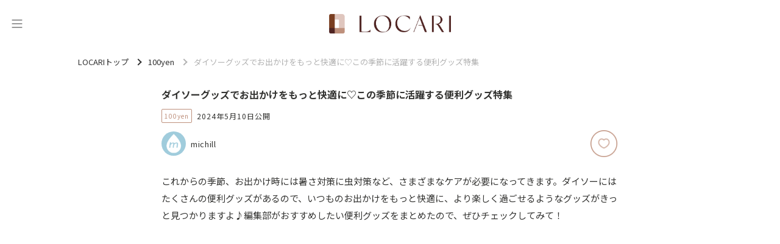

--- FILE ---
content_type: text/html; charset=utf-8
request_url: https://locari.jp/posts/3314602
body_size: 42443
content:
<!DOCTYPE html>
<html lang='ja'>
<head prefix='og: http://ogp.me/ns# fb: http://ogp.me/ns/fb# product: http://ogp.me/ns/product#'>
<meta charset='utf-8'>
<meta content='IE=Edge,chrome=1' http-equiv='X-UA-Compatible'>
<meta content='width=device-width, initial-scale=1.0, user-scalable=no' name='viewport'>
<meta content='#fff' name='theme-color'>
<meta content='559328734099733' property='fb:app_id'>
<meta content='347526695347288' property='fb:pages'>
<meta content='e0c4d476bc5b4c553c3de4aa5b1a0636' name='p:domain_verify'>
<meta content='0A49A332DFD825B055D70E6DB66A3F90' name='msvalidate.01'>
<link href='/static/logo/favicon.ico' rel='shortcut icon'>
<link href='/static/logo/symbol_256.png' rel='apple-touch-icon-precomposed'>
<link rel="alternate" type="application/atom+xml" title="LOCARI（ロカリ）編集部のピックアップ" href="https://locari.jp/?format=atom" />
<title>ダイソーグッズでお出かけをもっと快適に♡この季節に活躍する便利グッズ特集 - LOCARI（ロカリ）</title>
<meta name="description" content="これからの季節、お出かけ時には暑さ対策に虫対策など、さまざまなケアが必要になってきます。ダイソーにはたくさんの便利グッズがあるので、いつものお出かけをもっと快適に、より楽しく過ごせるようなグッズがきっと見つかりますよ♪編集部がおすすめしたい便利グッズをまとめたので、ぜひチェックしてみて！">
<meta name="robots" content="noindex">
<link rel="canonical" href="https://locari.jp/posts/3314602">
<meta property="og:type" content="article">
<meta property="og:title" content="ダイソーグッズでお出かけをもっと快適に♡この季節に活躍する便利グッズ特集 ">
<meta property="og:description" content="これからの季節、お出かけ時には暑さ対策に虫対策など、さまざまなケアが必要になってきます。ダイソーにはたくさんの便利グッズがあるので、いつものお出かけをもっと快適に、より楽しく過ごせるようなグッズがきっと見つかりますよ♪編集部がおすすめしたい便利グッズをまとめたので、ぜひチェックしてみて！ ">
<meta property="og:image" content="https://cdn.locari.jp/upload/post_element/picture/11924876/mobile_thumbnail.jpg">
<meta property="og:url" content="https://locari.jp/posts/3314602">
<meta property="og:image:width" content="640">
<meta property="og:image:height" content="450">
<meta name="twitter:card" content="summary_large_image">
<meta name="twitter:site" content="@locari_jp">
<meta property="al:web:should_fallback" content="true">
<meta property="al:ios:url" content="locari-app://posts/3314602" />
<meta property="al:ios:app_store_id" content="672151350" />
<meta property="al:ios:app_name" content="LOCARI（ロカリ）" />
<meta property="twitter:app:url:iphone" content="locari-app://posts/3314602" />
<meta property="twitter:app:id:iphone" content="672151350" />
<meta property="twitter:app:name:iphone" content="LOCARI（ロカリ）" />
<meta property="twitter:app:country" content="JP" />
<meta name="csrf-param" content="authenticity_token" />
<meta name="csrf-token" content="ZjrhioeSFxHMDYxpumJGuolOWARY/PVdTl6XpNZERuyHcHmaBCtKytN87JAyF0BkQweS1Ji9zQorvbCQcq0UmQ==" />
<link href='https://fonts.googleapis.com' rel='preconnect'>
<link crossorigin='' href='https://fonts.gstatic.com' rel='preconnect'>
<link href='https://fonts.googleapis.com/css2?family=Montserrat:ital,wght@0,100..900;1,100..900&amp;family=Noto+Sans+JP:wght@100..900&amp;display=swap' rel='stylesheet'>
<link rel="stylesheet" media="all" href="/assets/web_pc-d4f7089cc00d75c0b654bb8d15dbf0e45775cfcfd740b7c380ae7c9280a32ae1.css" />
<link href='https://cdnjs.cloudflare.com/ajax/libs/baguettebox.js/1.12.0/baguetteBox.min.css' rel='stylesheet'>
<script src='https://cdn.jsdelivr.net/npm/@splidejs/splide-extension-auto-scroll@0.5.3/dist/js/splide-extension-auto-scroll.min.js' type="2b66a8377ecc900694c90024-text/javascript"></script>
<script src='https://cdnjs.cloudflare.com/ajax/libs/baguettebox.js/1.12.0/baguetteBox.min.js' type="2b66a8377ecc900694c90024-text/javascript"></script>
<script type="2b66a8377ecc900694c90024-text/javascript">
  if (!window.console){ console = { log: function() {}} }
  window.locari = window.locari || {};
  window.locari.is_mobile = false;
  window.locari.no_ads = false;
  window.locari.video_autoplay = !window.locari.is_mobile;
  window.locari.is_supported_browser = false;
  window.locari.ga_tracker_id_firebase = 'G-DQE63D3FZ6';
</script>

<meta content='noarchive' name='robots'>
<meta content='max-image-preview:large' name='robots'>
<meta content='100yen' name='category'>
<!-- fluct one -->
<script src="https://one.adingo.jp/tag/locari/4bad2e7c-e70b-46a8-a56b-d52324e294ed.js" type="2b66a8377ecc900694c90024-text/javascript"></script>

<script type='application/ld+json'>
{"@context":"http://schema.org","@type":"Article","headline":"ダイソーグッズでお出かけをもっと快適に♡この季節に活躍する便利グッズ特集 ","image":{"@type":"ImageObject","url":"https://cdn.locari.jp/upload/post_element/picture/11924876/mobile_thumbnail.jpg","width":"640","height":"450"},"author":{"@type":"Person","name":"michill","url":"https://locari.jp/writers/5a362572-2b53-4210-8724-ae6db713cf0c"},"datePublished":"2024-05-10 17:57:02 +0900","description":"これからの季節、お出かけ時には暑さ対策に虫対策など、さまざまなケアが必要になってきます。ダイソーにはたくさんの便利グッズがあるので、いつものお出かけをもっと快適に、より楽しく過ごせるようなグッズがきっと見つかりますよ♪編集部がおすすめしたい便利グッズをまとめたので、ぜひチェックしてみて！ ","publisher":{"@type":"Organization","name":"LOCARI","logo":{"@type":"ImageObject","url":"https://locari.jp/static/logo/symbol_256.png","width":256,"height":256}},"mainEntityOfPage":{"@type":"WebPage","@id":"https://locari.jp/posts/3314602"}}

</script>

<script type="2b66a8377ecc900694c90024-text/javascript">
  window.locari.post_id = 3314602;
</script>

</head>

<body id='web_posts_show_default'><script src="/cdn-cgi/scripts/7d0fa10a/cloudflare-static/rocket-loader.min.js" data-cf-settings="2b66a8377ecc900694c90024-|49" defer></script></body>
<!-- Global site tag (gtag.js) - Google Analytics -->
<script async src="https://www.googletagmanager.com/gtag/js?id=UA-39765107-1" type="2b66a8377ecc900694c90024-text/javascript"></script>
<script type="2b66a8377ecc900694c90024-text/javascript">
  window.dataLayer = window.dataLayer || [];
  function gtag(){dataLayer.push(arguments);}
  gtag('js', new Date());

  gtag('config', 'UA-39765107-1');
</script>

<noscript><iframe src="//www.googletagmanager.com/ns.html?id=GTM-WVFHZ4"
height="0" width="0" style="display:none;visibility:hidden"></iframe></noscript>
<script type="2b66a8377ecc900694c90024-text/javascript">(function(w,d,s,l,i){w[l]=w[l]||[];w[l].push({'gtm.start':
new Date().getTime(),event:'gtm.js'});var f=d.getElementsByTagName(s)[0],
j=d.createElement(s),dl=l!='dataLayer'?'&l='+l:'';j.async=true;j.src=
'//www.googletagmanager.com/gtm.js?id='+i+dl;f.parentNode.insertBefore(j,f);
})(window,document,'script','dataLayer','GTM-WVFHZ4');</script>

<script type="2b66a8377ecc900694c90024-text/javascript">window.twttr = (function(d, s, id) {
  var js, fjs = d.getElementsByTagName(s)[0],
    t = window.twttr || {};
  if (d.getElementById(id)) return t;
  js = d.createElement(s);
  js.id = id;
  js.src = "https://platform.twitter.com/widgets.js";
  fjs.parentNode.insertBefore(js, fjs);

  t._e = [];
  t.ready = function(f) {
    t._e.push(f);
  };

  return t;
}(document, "script", "twitter-wjs"));</script>

<nav class='side-menu' id='side_menu'>
<div class='close-icon' id='close_button'>
<svg xmlns="http://www.w3.org/2000/svg" width="19" height="19" viewBox="0 0 19 19" fill="none">
  <path fill-rule="evenodd" clip-rule="evenodd" d="M1.05633 1.05609C1.35671 0.755718 1.8437 0.755718 2.14408 1.05609L18.7741 17.6861C19.0744 17.9865 19.0744 18.4735 18.7741 18.7738C18.4737 19.0742 17.9867 19.0742 17.6863 18.7738L1.05633 2.14383C0.755962 1.84346 0.755962 1.35646 1.05633 1.05609Z" fill="#343432"/>
  <path fill-rule="evenodd" clip-rule="evenodd" d="M18.7741 1.05609C19.0744 1.35646 19.0744 1.84346 18.7741 2.14383L2.14408 18.7738C1.8437 19.0742 1.35671 19.0742 1.05633 18.7738C0.755962 18.4735 0.755962 17.9865 1.05633 17.6861L17.6863 1.05609C17.9867 0.755718 18.4737 0.755718 18.7741 1.05609Z" fill="#343432"/>
</svg>

</div>
<div class='side-menu-content-box'>
<div class='search-box'>
<form id="search_form" action="/posts/search" accept-charset="UTF-8" method="get"><input type="hidden" name="search_default_action" id="search_default_action" value="/posts/search" disabled="disabled" autocomplete="off" />
<div class='search-field-wrapper'>
<span class='icon'>
<svg xmlns="http://www.w3.org/2000/svg" width="20" height="20" viewBox="0 0 20 20" fill="none">
  <path d="M15.2459 7.62404C15.2459 3.41986 11.826 0 7.62403 0C3.42205 0 0 3.41986 0 7.62404C0 11.8282 3.41986 15.2481 7.62403 15.2481C11.8282 15.2481 15.2459 11.826 15.2459 7.62404ZM7.62403 13.9314C4.14502 13.9314 1.31449 11.103 1.31449 7.62404C1.31449 4.14502 4.14502 1.31449 7.62403 1.31449C11.103 1.31449 13.9336 4.14502 13.9336 7.62404C13.9336 11.103 11.103 13.9314 7.62403 13.9314Z" fill="#666666"/>
  <path d="M19.3735 16.7596L16.1509 13.5347C15.7916 13.1754 15.3162 12.9783 14.8079 12.9783C14.3018 12.9783 13.8242 13.1754 13.4649 13.5347C13.1056 13.894 12.9084 14.3694 12.9084 14.8777C12.9084 15.386 13.1056 15.8614 13.4649 16.2207L16.6876 19.4434C17.0469 19.8027 17.5223 19.9998 18.0306 19.9998C18.5367 19.9998 19.0142 19.8027 19.3735 19.4434C19.7328 19.0841 19.93 18.6087 19.93 18.1004C19.93 17.5943 19.7328 17.1167 19.3735 16.7596ZM18.4446 18.5145C18.2234 18.7357 17.84 18.7357 17.6187 18.5145L14.396 15.2918C14.2865 15.1822 14.2251 15.0354 14.2251 14.8799C14.2251 14.7244 14.2865 14.5776 14.396 14.468C14.5056 14.3585 14.6523 14.2971 14.8079 14.2971C14.9634 14.2971 15.1102 14.3585 15.2198 14.468L18.4424 17.6907C18.552 17.8003 18.6133 17.947 18.6133 18.1026C18.6133 18.2581 18.5542 18.4049 18.4446 18.5145Z" fill="#666666"/>
</svg>

</span>
<input type="text" name="keyword" id="search_keyword_field" class="search-keyword-field" placeholder="キーワードで探す" disabled="disabled" />
</div>
</form></div>
<div class='trending-tags-box'>
<a class="trending-tag-box" href="/post_tags/44894">#韓国トレンド
</a><a class="trending-tag-box" href="/post_tags/13208">#旅行バッグ
</a><a class="trending-tag-box" href="/post_tags/130">#小物
</a><a class="trending-tag-box" href="/post_tags/74765">#時短コスメ メイク
</a><a class="trending-tag-box" href="/post_tags/75219">#ママコーデ
</a><a class="trending-tag-box" href="/post_tags/13848">#マグネットネイル
</a><a class="trending-tag-box" href="/post_tags/57043">#新作コスメ
</a><a class="trending-tag-box" href="/post_tags/1022">#チャーム
</a><a class="trending-tag-box" href="/post_tags/69447">#10分
</a><a class="trending-tag-box" href="/post_tags/18959">#レイヤード
</a></div>
<div class='cards-box'>
<a class="card-box" href="/pickup_posts"><div class='icon-box'>
<svg width="17" height="16" viewBox="0 0 17 16" fill="none" xmlns="http://www.w3.org/2000/svg" xmlns:xlink="http://www.w3.org/1999/xlink">
<rect x="0.5" width="16" height="16" fill="url(#pattern0_429_1077)"/>
<rect x="0.5" width="16" height="16" fill="#AA998A" style="mix-blend-mode:lighten"/>
<defs>
<pattern id="pattern0_429_1077" patternContentUnits="objectBoundingBox" width="1" height="1">
<use xlink:href="#image0_429_1077" transform="scale(0.00390625)"/>
</pattern>
<image id="image0_429_1077" width="256" height="256" xlink:href="[data-uri]"/>
</defs>
</svg>

</div>
<div class='title'>
ピックアップ
</div>
</a><a class="card-box" href="/posts"><div class='icon-box'>
<svg width="17" height="16" viewBox="0 0 17 16" fill="none" xmlns="http://www.w3.org/2000/svg" xmlns:xlink="http://www.w3.org/1999/xlink">
<path d="M0.5 0H16.5V16H0.5V0Z" fill="url(#pattern0_443_1134)"/>
<path d="M0.5 0H16.5V16H0.5V0Z" fill="#AA998A" style="mix-blend-mode:lighten"/>
<defs>
<pattern id="pattern0_443_1134" patternContentUnits="objectBoundingBox" width="1" height="1">
<use xlink:href="#image0_443_1134" transform="scale(0.00390625)"/>
</pattern>
<image id="image0_443_1134" width="256" height="256" xlink:href="[data-uri]"/>
</defs>
</svg>

</div>
<div class='title'>
新着記事
</div>
</a><a class="card-box" href="/posts/popular_daily"><div class='icon-box'>
<svg width="17" height="16" viewBox="0 0 17 16" fill="none" xmlns="http://www.w3.org/2000/svg" xmlns:xlink="http://www.w3.org/1999/xlink">
<rect x="0.5" width="16" height="16" fill="url(#pattern0_429_1083)"/>
<rect x="0.5" width="16" height="16" fill="#AA998A" style="mix-blend-mode:lighten"/>
<defs>
<pattern id="pattern0_429_1083" patternContentUnits="objectBoundingBox" width="1" height="1">
<use xlink:href="#image0_429_1083" transform="scale(0.00390625)"/>
</pattern>
<image id="image0_429_1083" width="256" height="256" xlink:href="[data-uri]"/>
</defs>
</svg>

</div>
<div class='title'>
ランキング
</div>
</a></div>
<div class='categories-wrapper'>
<div class='title'>
<div class='eng'>CATEGORY</div>
<div class='jpn'>カテゴリー</div>
</div>
<div class='side-menu__categories-box'>
<a class="post-category-34 category-box" href="/post_categories/34"><img class="image-box" src="https://cdn.locari.jp/upload/post_element/picture/13221738/icon_thumbnail.jpg" />
<div class='title'>
ファッション
</div>
</a><a class="post-category-47 category-box" href="/post_categories/47"><img class="image-box" src="https://cdn.locari.jp/upload/post_element/picture/13217176/icon_bfab5658-afdf-415e-94e8-de32015b549b-1200x1200.jpg" />
<div class='title'>
ヘアスタイル
</div>
</a><a class="post-category-19 category-box" href="/post_categories/19"><img class="image-box" src="https://cdn.locari.jp/upload/post_element/picture/13216284/icon_main-7-2.jpg" />
<div class='title'>
恋愛・結婚
</div>
</a><a class="post-category-66 category-box" href="/post_categories/66"><img class="image-box" src="https://cdn.locari.jp/upload/post_element/picture/13217005/icon_32c81e60-1e83-46e9-a979-7cd4e31b0894-1638x1638.jpg" />
<div class='title'>
ビューティ
</div>
</a><a class="post-category-46 category-box" href="/post_categories/46"><img class="image-box" src="https://cdn.locari.jp/upload/post_element/picture/13214302/icon_main.jpg" />
<div class='title'>
旅行・おでかけ
</div>
</a><a class="post-category-27 category-box" href="/post_categories/27"><img class="image-box" src="https://cdn.locari.jp/upload/post_element/picture/13216901/icon_8iWB2KxlECx3E3Q7Cg5Sx5CLw7CsiYzLkaSOyE9p.jpg" />
<div class='title'>
グルメ
</div>
</a><a class="post-category-56 category-box" href="/post_categories/56"><img class="image-box" src="https://cdn.locari.jp/upload/post/external_post/3567582/icon_68a63fb27a03741852a0e8be418894ba_20260128092004.jpg?v=4979775" />
<div class='title'>
レシピ
</div>
</a><a class="post-category-61 category-box" href="/post_categories/61"><img class="image-box" src="https://cdn.locari.jp/upload/post_element/picture/13216989/icon_558GUF5IL7jydiG3rSM8B4HDcjr7y9kDCVic8BkB.jpg" />
<div class='title'>
100yen
</div>
</a><a class="post-category-38 category-box" href="/post_categories/38"><img class="image-box" src="https://cdn.locari.jp/upload/post_element/picture/13214570/icon_watashi_436.jpg" />
<div class='title'>
インテリア
</div>
</a><a class="post-category-25 category-box" href="/post_categories/25"><img class="image-box" src="https://cdn.locari.jp/upload/post_element/picture/13219099/icon_oRBjeLvBwBje4I52De4WZO1e3c35DUn19zuTNbpW.jpg" />
<div class='title'>
ライフスタイル
</div>
</a><a class="post-category-67 category-box" href="/post_categories/67"><img class="image-box" src="https://cdn.locari.jp/upload/post_element/picture/13215948/icon_lucky-signdream-top-680x415.jpg" />
<div class='title'>
占い
</div>
</a><a class="post-category-69 category-box" href="/post_categories/69"><img class="image-box" src="https://cdn.locari.jp/upload/post/standard_post/3567051/icon_IMG_1326_2.jpg?v=4978854" />
<div class='title'>
エンタメ
</div>
</a><a class="post-category-70 category-box" href="/post_categories/70"><img class="image-box" src="https://cdn.locari.jp/upload/post_element/picture/13129352/icon_KItx5AncgtI0vDjR9gSUieyct0TZjUdv5v4k5FBV.jpg" />
<div class='title'>
子育て
</div>
</a><a class="post-category-71 category-box" href="/post_categories/71"><img class="image-box" src="https://cdn.locari.jp/upload/post_element/picture/13219167/icon_ovQ8Av4uUqWRMlNAv89ygb6UTWowV5B4Zsw4MtbK.png" />
<div class='title'>
節約・マネー
</div>
</a><a class="post-category-74 category-box" href="/post_categories/74"><img class="image-box" src="https://cdn.locari.jp/upload/post_element/picture/13179992/icon_bGYzVf4kLXZgTJSsj6Hbh7SCq9vUsRxtlIxJXjcC.jpg" />
<div class='title'>
お掃除
</div>
</a></div>
</div>
<div class='bottom-box'>
<div class='buttons-box'>
<a class="button-secondary" href="/users/sign_in">ログイン</a>
<a class="button-primary" href="/users/sign_up">無料会員登録</a>
</div>
</div>
</div>
</nav>

<div id='signup-login-modal'>
<p>
<span>
無料の会員登録をすると
<br>
お気に入りができます
</span>
</p>
<ul id='signup-login-wrapper'>
<li><a class="signup-modal" href="/users/sign_up">会員登録</a></li>
<li><a class="login-modal" href="/users/sign_in">ログイン</a></li>
</ul>
</div>

<div class='content-outer content--post'>
<header class='header'>
<div class='header-inner'>
<button aria-label='メニュー' class='header-toggle' id='menu_trigger' type='button'>
<svg width="24" height="26" viewBox="0 0 24 26" fill="none" xmlns="http://www.w3.org/2000/svg">
<path d="M4 7H20" stroke="#333333" stroke-linecap="round"/>
<path d="M4 13H20" stroke="#333333" stroke-linecap="round"/>
<path d="M4 19H20" stroke="#333333" stroke-linecap="round"/>
</svg>

</button>
<div class='logo'>
<a class="logo-link" aria-label="<span class=&quot;translation_missing&quot; title=&quot;translation missing: ja.layouts.web.header.title&quot;>Title</span>" href="/"><img class="image" src="/static/logo/locari_logo_horizontal.png" />
</a></div>
</div>
</header>


<div class='breadcrumbs-container'>
<ul class='breadcrumbs' itemscope='itemscope' itemtype='https://schema.org/BreadcrumbList'>
<li class='' itemprop='itemListElement' itemscope='itemscope' itemtype='https://schema.org/ListItem'>
<a href='/' itemprop='item'>
<span itemprop='name'>LOCARIトップ</span>
</a>
<meta content='1' itemprop='position'>
</li>
<li class='' itemprop='itemListElement' itemscope='itemscope' itemtype='https://schema.org/ListItem'>
<a href='/post_categories/61' itemprop='item'>
<span itemprop='name'>100yen</span>
</a>
<meta content='2' itemprop='position'>
</li>
<li class='current' itemprop='itemListElement' itemscope='itemscope' itemtype='https://schema.org/ListItem'>
<span itemprop='name'>ダイソーグッズでお出かけをもっと快適に♡この季節に活躍する便利グッズ特集 </span>
<meta content='/posts/3314602' itemprop='item'>
<meta content='3' itemprop='position'>
</li>
</ul>
</div>

<div class='content-header'><div class='header__post'>
<div class='header__post__cover-image' style='background-image:url(https://cdn.locari.jp/upload/post_element/picture/11924876/w640_thumbnail.jpg);background-position: center'></div>
<h1 class='header__post__title'>
ダイソーグッズでお出かけをもっと快適に♡この季節に活躍する便利グッズ特集 
</h1>
<div class='header__post__post-meta'>
<a class="category" href="/post_categories/61">100yen</a>
<time class='date' datetime='2024-05-10'>
2024年5月10日公開
</time>
</div>
<div class='header__post__post-meta'>
<div class='post-writer-inner'>
<div class='author-image'>
<a href="/writers/5a362572-2b53-4210-8724-ae6db713cf0c"><img class="img-circle post-author-picture" alt="michill" width="40" height="40" src="https://cdn.locari.jp/upload/admin_user_profile_picture/r60_c3e2f137b837e97f3d158372c66bce5ba1124a797d9b82c83672c2af15f80110.png" /></a>

</div>
<a class="post-author-link with-profile-picture" href="/writers/5a362572-2b53-4210-8724-ae6db713cf0c">michill</a>
</div>
<div class='post-fav-inner'>
<a class="btn-fav text-hide" rel="leanModal" data-position="btn-fav-cover" href="#signup-login-modal"></a>
</div>
</div>
</div>

</div>
<div class='content'>
<section>
<div class='content-2column'>
<main class='content__main'>
<article>

<section class='post-show content-body'>
<div class='post-element'>
<p>これからの季節、お出かけ時には暑さ対策に虫対策など、さまざまなケアが必要になってきます。ダイソーにはたくさんの便利グッズがあるので、いつものお出かけをもっと快適に、より楽しく過ごせるようなグッズがきっと見つかりますよ♪編集部がおすすめしたい便利グッズをまとめたので、ぜひチェックしてみて！ </p>
</div>

<div class="post-element post-element-heading" id="post_element_7330482"><h2 id="コンパクトで持ち運び◎「扇風機（電池式、折りたたみ）」" class="animation animation__smooth" style="border-bottom: 1px solid #f6fff1">コンパクトで持ち運び◎「扇風機（電池式、折りたたみ）」</h2>
</div>
<div class="post-element post-element-picture" id="post_element_11924877"><a href="/posts/3314602/pictures/59619986"><div class='post-element-image-outer'>
<picture>
<img alt="picture" width="640" height="427" id="image-59619986" data-pictureid="11924877" loading="lazy" class="animation animation__fade-in post-element-image-source" src="https://cdn.locari.jp/upload/post_element/picture/11924877/w640_0.jpg" />
</picture>

<div class='post-element-image-info clearfix'>
<div class='to-picture-detail'></div>
</div>
</div>

</a></div>
<div class="post-element post-element-text" id="post_element_29824328"><p>商品名：扇風機（電池式、折りたたみ）</p>
</div>
<div class="post-element post-element-link-button" id="post_element_3222772"><a class="link-button post-outbound-link" target="_blank" data-href="https://michill.jp/author/column/195269" data-vars-target-link="https://michill.jp/author/column/195269" rel="nofollow" href="https://locari.jp/posts/redirect/59619988">扇風機（電池式、折りたたみ）</a>
</div>
<div class="post-element post-element-text" id="post_element_29824329"><p>価格：￥330（税込）
<br />販売ショップ：ダイソー</p>
</div>
<div class="post-element post-element-picture" id="post_element_11924878"><a href="/posts/3314602/pictures/59619990"><div class='post-element-image-outer'>
<picture>
<img alt="picture" width="640" height="427" id="image-59619990" data-pictureid="11924878" loading="lazy" class="animation animation__fade-in post-element-image-source" src="https://cdn.locari.jp/upload/post_element/picture/11924878/w640_1.jpg" />
</picture>

<div class='post-element-image-info clearfix'>
<div class='to-picture-detail'></div>
</div>
</div>

</a></div>
<div class="post-element post-element-text" id="post_element_29824330"><p>セレクトショップで買うと意外と値が張る、ミニ扇風機。ダイソーならプチプラで機能的なものが手に入りますよ！手持ちで使えるのはもちろん、卓上でも使える2WAYデザインで、送風部は角度調整可能と至れり尽くせり♡</p>
</div>
<div class="post-element post-element-text" id="post_element_29824331"><p>ストラップも付けられるので、首から下げたり、カバンに取り付けて持ち運べます。乾電池式なので出先でのバッテリー切れに対応しやすいのも嬉しいポイントです。</p>
</div>
<div class="post-element post-element-heading" id="post_element_7330483"><h2 id="大人が使える高見えアイテム♡「チェーンストラップ（A）」" class="animation animation__smooth" style="border-bottom: 1px solid #f6fff1">大人が使える高見えアイテム♡「チェーンストラップ（A）」</h2>
</div>
<div class="post-element post-element-picture" id="post_element_11924879"><a href="/posts/3314602/pictures/59619994"><div class='post-element-image-outer'>
<picture>
<img alt="picture" width="640" height="450" id="image-59619994" data-pictureid="11924879" loading="lazy" class="animation animation__fade-in post-element-image-source" src="https://cdn.locari.jp/upload/post_element/picture/11924879/w640_2.jpg" />
</picture>

<div class='post-element-image-info clearfix'>
<div class='to-picture-detail'></div>
</div>
</div>

</a></div>
<div class="post-element post-element-text" id="post_element_29824332"><p>商品名：チェーンストラップ（A）</p>
</div>
<div class="post-element post-element-link-button" id="post_element_3222773"><a class="link-button post-outbound-link" target="_blank" data-href="https://michill.jp/author/column/194848" data-vars-target-link="https://michill.jp/author/column/194848" rel="nofollow" href="https://locari.jp/posts/redirect/59619996">チェーンストラップ（A）</a>
</div>
<div class="post-element post-element-text" id="post_element_29824333"><p>価格：￥110（税込）
<br />サイズ（約）：60cm
<br />販売ショップ：ダイソー</p>
</div>
<div class="post-element post-element-picture" id="post_element_11924880"><a href="/posts/3314602/pictures/59619998"><div class='post-element-image-outer'>
<picture>
<img alt="picture" width="640" height="450" id="image-59619998" data-pictureid="11924880" loading="lazy" class="animation animation__fade-in post-element-image-source" src="https://cdn.locari.jp/upload/post_element/picture/11924880/w640_3.jpg" />
</picture>

<div class='post-element-image-info clearfix'>
<div class='to-picture-detail'></div>
</div>
</div>

</a></div>
<div class="post-element post-element-text" id="post_element_29824334"><p>アクセサリーのようなリッチで華やかな雰囲気を持つ、シルバーカラーのチェーンストラップ。主張が強くなく、それでいてお洒落な雰囲気をアップしてくれるので、シンプルなアイテムと相性◎です。</p>
</div>
<div class="post-element post-element-text" id="post_element_29824335"><p>ぷっくりとしたチェーンのデザインが印象的で、金属の重厚感と相まって高見えします。バッグやポーチのハンドルに、持ち物のアクセントにおすすめです。</p>
</div>
<div class="post-element post-element-heading" id="post_element_7330484"><h2 id="冷たい飲み物の持ち歩きに♪「保冷バッグ」" class="animation animation__smooth" style="border-bottom: 1px solid #f6fff1">冷たい飲み物の持ち歩きに♪「保冷バッグ」</h2>
</div>
<div class="post-element post-element-picture" id="post_element_11924881"><a href="/posts/3314602/pictures/59620002"><div class='post-element-image-outer'>
<picture>
<img alt="picture" width="640" height="427" id="image-59620002" data-pictureid="11924881" loading="lazy" class="animation animation__fade-in post-element-image-source" src="https://cdn.locari.jp/upload/post_element/picture/11924881/w640_4.jpg" />
</picture>

<div class='post-element-image-info clearfix'>
<div class='to-picture-detail'></div>
</div>
</div>

</a></div>
<div class="post-element post-element-text" id="post_element_29824336"><p>商品名：保冷バッグ</p>
</div>
<div class="post-element post-element-link-button" id="post_element_3222774"><a class="link-button post-outbound-link" target="_blank" data-href="https://michill.jp/author/column/195377" data-vars-target-link="https://michill.jp/author/column/195377" rel="nofollow" href="https://locari.jp/posts/redirect/59620004">保冷バッグ</a>
</div>
<div class="post-element post-element-text" id="post_element_29824337"><p>価格：￥220（税込）
<br />サイズ（約）：9.5cm×9.5cm×25cm
<br />販売ショップ：ダイソー</p>
</div>
<div class="post-element post-element-picture" id="post_element_11924882"><a href="/posts/3314602/pictures/59620006"><div class='post-element-image-outer'>
<picture>
<img alt="picture" width="640" height="427" id="image-59620006" data-pictureid="11924882" loading="lazy" class="animation animation__fade-in post-element-image-source" src="https://cdn.locari.jp/upload/post_element/picture/11924882/w640_5.jpg" />
</picture>

<div class='post-element-image-info clearfix'>
<div class='to-picture-detail'></div>
</div>
</div>

</a></div>
<div class="post-element post-element-text" id="post_element_29824338"><p>ワインやペットボトルなどを保冷しながら持ち運べる、保冷剤入りのバッグ。あらかじめ冷蔵庫で冷やしておくことで、ドリンクの冷たさをキープしながら持ち運ぶことができます。</p>
</div>
<div class="post-element post-element-picture" id="post_element_11924883"><a href="/posts/3314602/pictures/59620008"><div class='post-element-image-outer'>
<picture>
<img alt="picture" width="640" height="427" id="image-59620008" data-pictureid="11924883" loading="lazy" class="animation animation__fade-in post-element-image-source" src="https://cdn.locari.jp/upload/post_element/picture/11924883/w640_6.jpg" />
</picture>

<div class='post-element-image-info clearfix'>
<div class='to-picture-detail'></div>
</div>
</div>

</a></div>
<div class="post-element post-element-text" id="post_element_29824339"><p>この保冷バッグ、スタバの710mlのタンブラーがシンデレラフィットするんです♡ジャストサイズなのでタンブラーが倒れにくく、ハンドルに腕を通してラクラク持ち運べます。</p>
</div>
<div class="post-element post-element-text" id="post_element_29824340"><p>今の季節、ドリンクを持ち歩いているとすぐにぬるくなってしまうので、お出かけ中も冷たさをキープしたい人はぜひ使ってみて♪</p>
</div>
<div class="post-element post-element-heading" id="post_element_7330485"><h2 id="デザイン優勝！「バルくん おでかけ 虫こないでネット くま」" class="animation animation__smooth" style="border-bottom: 1px solid #f6fff1">デザイン優勝！「バルくん おでかけ 虫こないでネット くま」</h2>
</div>
<div class="post-element post-element-picture" id="post_element_11924884"><a href="/posts/3314602/pictures/59620012"><div class='post-element-image-outer'>
<picture>
<img alt="picture" width="640" height="427" id="image-59620012" data-pictureid="11924884" loading="lazy" class="animation animation__fade-in post-element-image-source" src="https://cdn.locari.jp/upload/post_element/picture/11924884/w640_7.jpg" />
</picture>

<div class='post-element-image-info clearfix'>
<div class='to-picture-detail'></div>
</div>
</div>

</a></div>
<div class="post-element post-element-text" id="post_element_29824341"><p>商品名：バルくん おでかけ 虫こないでネット くま</p>
</div>
<div class="post-element post-element-link-button" id="post_element_3222775"><a class="link-button post-outbound-link" target="_blank" data-href="https://michill.jp/author/column/194779" data-vars-target-link="https://michill.jp/author/column/194779" rel="nofollow" href="https://locari.jp/posts/redirect/59620014">バルくん おでかけ 虫こないでネット くま</a>
</div>

<div class='pagination-outer'>
<ul class='pagination list-unstyled'>
<li class='page current active'>
<a href="/posts/3314602">1</a>
</li>
<li class='page'>
<a rel="next" href="/posts/3314602?page=2">2</a>
</li>
<li class='next'>
<a rel="next" href="/posts/3314602?page=2"></a>
</li>
</ul>
</div>

<div class='post-inquiry'>
<a class="post-inquiry-link" href="https://michill.jp/author/column/196168?utm_medium=link&amp;utm_campaign=partner&amp;utm_source=locari">オリジナルサイトで読む</a>
</div>
<div class='post-inquiry'>
<a class="post-inquiry-link" href="/posts/3314602/inquiry">記事に関するお問い合わせ</a>
</div>
<div class='post-footer'>
<div class='post-author-image'>
<a href="/writers/5a362572-2b53-4210-8724-ae6db713cf0c"><img class="img-circle post-author-picture" alt="michill" width="40" height="40" src="https://cdn.locari.jp/upload/admin_user_profile_picture/r60_c3e2f137b837e97f3d158372c66bce5ba1124a797d9b82c83672c2af15f80110.png" /></a>

</div>
<div class='author-content'>
<p class='author-name-title'>この記事のライター</p>
<div class='author-name'>
<a class="post-author-link with-profile-picture" href="/writers/5a362572-2b53-4210-8724-ae6db713cf0c">michill</a>
</div>
<p class="author-description">michill（ミチル）は、はたらく女性が「もっと日常を便利にしたい」を見つけるために、信頼できる情報・ノウハウ・コツを提案する生活情報メディアです。</p>

<p class="author-description">日々の生活をもっと賢く・効率的に過ごせるコンテンツであなたの生活を応援していきます。他では読めない michill の充実したコンテンツをぜひチェックしにいらしてください。
</p>
<p class='previous-post-heading'>前の記事</p>
<a class="previous-post-inner" href="/posts/3314030"><div class='post__thumbnail lazyload' data-bg='https://cdn.locari.jp/upload/post_element/picture/11921107/icon_thumbnail.jpg' data-position='center'></div>
<div class='previous-post-title'>
さすがしまむらさん！お値段控えめなのに超可愛い♡新作ワイドパンツは絶対買いですっ！ 
</div>
</a><div class='author-post-button-container'>
<a class="author-post-button" href="/writers/5a362572-2b53-4210-8724-ae6db713cf0c">ライターの記事一覧</a>
</div>
</div>
</div>

<aside>
<section class='section tags section-sm'>
<ul>
</ul>

</section>
<div class='socialize-buttons clearfix'>
<div class='socialize-button line'>
<a class="text-hide" data-sns-type="line" target="_blank" href="http://line.me/R/msg/text/?%E3%83%80%E3%82%A4%E3%82%BD%E3%83%BC%E3%82%B0%E3%83%83%E3%82%BA%E3%81%A7%E3%81%8A%E5%87%BA%E3%81%8B%E3%81%91%E3%82%92%E3%82%82%E3%81%A3%E3%81%A8%E5%BF%AB%E9%81%A9%E3%81%AB%E2%99%A1%E3%81%93%E3%81%AE%E5%AD%A3%E7%AF%80%E3%81%AB%E6%B4%BB%E8%BA%8D%E3%81%99%E3%82%8B%E4%BE%BF%E5%88%A9%E3%82%B0%E3%83%83%E3%82%BA%E7%89%B9%E9%9B%86+%20https%3A%2F%2Flocari.jp%2Fposts%2F3314602">LINEでシェア</a>
</div>
<div class='socialize-button twitter'>
<a class="text-hide" data-sns-type="twitter" target="_blank" href="https://twitter.com/share?url=https%3A%2F%2Flocari.jp%2Fposts%2F3314602&amp;text=%E3%83%80%E3%82%A4%E3%82%BD%E3%83%BC%E3%82%B0%E3%83%83%E3%82%BA%E3%81%A7%E3%81%8A%E5%87%BA%E3%81%8B%E3%81%91%E3%82%92%E3%82%82%E3%81%A3%E3%81%A8%E5%BF%AB%E9%81%A9%E3%81%AB%E2%99%A1%E3%81%93%E3%81%AE%E5%AD%A3%E7%AF%80%E3%81%AB%E6%B4%BB%E8%BA%8D%E3%81%99%E3%82%8B%E4%BE%BF%E5%88%A9%E3%82%B0%E3%83%83%E3%82%BA%E7%89%B9%E9%9B%86+&amp;via=locari_jp">Twitterでつぶやく</a>
</div>
<div class='socialize-button facebook'>
<a class="text-hide" data-sns-type="facebook" target="_blank" href="https://www.facebook.com/sharer/sharer.php?u=https%3A%2F%2Flocari.jp%2Fposts%2F3314602">Facebookでシェア</a>
</div>
</div>

<section id='post_footer_relational_posts'>
<ul class='posts post-list post-list--landscape'>
<li class='post post--disable-override-list-style'>
<a class="post__inner" href="/posts/3567388"><div class='post__thumbnail lazyload' data-bg='https://cdn.locari.jp/upload/post_element/picture/13219481/mobile_thumbnail.jpg' data-position='center'></div>
<div class='post__body'>
<div class='post__title'>人気ブランドと豪華コラボ！思わず2度見の再現度♡「からあげクン」がそのまま付録ポーチに？！ </div>
<div class='post__desc'> 宝島社より、ローソンのホットスナック「からあげクン」と人気ブランド「ジャムホームメイド」コラボのムック本が登場！特別付録は、再現度の高い“からあげクン”ポーチ♡コラボならではのデザインに加え、収納力も兼ね備えた優秀アイテムなので、見逃し厳禁です。さっそくmichill編集部がご紹介します。 </div>
<div class='post__meta'>
<div class='posts-post-meta'>
<div class='posts-post-meta__author-image'>
<img class="img-circle post-author-picture" alt="michill" src="https://cdn.locari.jp/upload/admin_user_profile_picture/r60_c3e2f137b837e97f3d158372c66bce5ba1124a797d9b82c83672c2af15f80110.png" />
</div>
<div class='posts-post-meta__author'>michill</div>
</div>

</div>
</div>
</a></li>
<li class='post post--disable-override-list-style'>
<a class="post__inner" href="/posts/3567088"><div class='post__thumbnail lazyload' data-bg='https://cdn.locari.jp/upload/post_element/picture/13217901/mobile_thumbnail.jpg' data-position='center'></div>
<div class='post__body'>
<div class='post__title'>「デスクで使ったら効率上がった！」仕事が捗る100均サポートグッズ </div>
<div class='post__desc'> デスク周りを整えて仕事効率をアップする、ダイソーの便利グッズ3選をピックアップ！TODO管理がスムーズになるクリアボードや、PC周りに置いて使いやすいスリムなメモパッド、小物やスマホがスッキリ片付く卓上収納ケースなどをご紹介します。どれも110円（税込）でデスクワークを快適にしてくれますよ♪ </div>
<div class='post__meta'>
<div class='posts-post-meta'>
<div class='posts-post-meta__author-image'>
<img class="img-circle post-author-picture" alt="michill" src="https://cdn.locari.jp/upload/admin_user_profile_picture/r60_c3e2f137b837e97f3d158372c66bce5ba1124a797d9b82c83672c2af15f80110.png" />
</div>
<div class='posts-post-meta__author'>michill</div>
</div>

</div>
</div>
</a></li>
<li class='post post--disable-override-list-style'>
<a class="post__inner" href="/posts/3566688"><div class='post__thumbnail lazyload' data-bg='https://cdn.locari.jp/upload/post_element/picture/13216136/mobile_thumbnail.jpg' data-position='center'></div>
<div class='post__body'>
<div class='post__title'>「家族分まとめて収納できる」「忘れ物も減る！」100均人気商品の進化版 </div>
<div class='post__desc'> ダイソーといえば、マグネットタイプの傘立てが人気ですよね。なんと先日、新タイプの商品が登場しているのを発見しました！マグネットで取り付けられる仕様はそのままに、傘を最大4本まで収納できて容量がアップ。さらに小物掛けまで付いているので、忘れ物防止に役立ちます！これはなかなか便利な商品でした◎ </div>
<div class='post__meta'>
<div class='posts-post-meta'>
<div class='posts-post-meta__author-image'>
<img class="img-circle post-author-picture" alt="michill" src="https://cdn.locari.jp/upload/admin_user_profile_picture/r60_c3e2f137b837e97f3d158372c66bce5ba1124a797d9b82c83672c2af15f80110.png" />
</div>
<div class='posts-post-meta__author'>michill</div>
</div>

</div>
</div>
</a></li>
<li class='post post--disable-override-list-style'>
<a class="post__inner" href="/posts/3567720"><div class='post__thumbnail lazyload' data-bg='https://cdn.locari.jp/upload/post_element/picture/13221706/mobile_thumbnail.jpg' data-position='center'></div>
<div class='post__body'>
<div class='post__title'>目尻は長すぎても短すぎてもだめ！NGアイライン3選＆改善テク </div>
<div class='post__desc'> コスメコンシェルジュ・元美容部員のIkueです。「アイラインを引くと目がきつく見える」「昔と同じ描き方なのに、目元がなんだか浮いて見える」そんな悩みを感じている方、多いのではないでしょうか。アイラインは目元の印象を大きく左右するパーツですが、特に失敗しやすいのが目尻です。長すぎても短すぎても、目のバランスが崩れ、印象が変わってしまいます。今回は、誰でもやりがちなNGアイライン3選と、今日からすぐできる改善テクを詳しく紹介していきます。 </div>
<div class='post__meta'>
<div class='posts-post-meta'>
<div class='posts-post-meta__author-image'>
<img class="img-circle post-author-picture" alt="michill" src="https://cdn.locari.jp/upload/admin_user_profile_picture/r60_c3e2f137b837e97f3d158372c66bce5ba1124a797d9b82c83672c2af15f80110.png" />
</div>
<div class='posts-post-meta__author'>michill</div>
</div>

</div>
</div>
</a></li>
<li class='post post--disable-override-list-style'>
<a class="post__inner" href="/posts/3567724"><div class='post__thumbnail lazyload' data-bg='https://cdn.locari.jp/upload/post_element/picture/13221738/mobile_thumbnail.jpg' data-position='center'></div>
<div class='post__body'>
<div class='post__title'>おしゃれさんも愛用中！GUの値下げコートが優秀すぎて困る♡今買わないと後悔するやつ…！ </div>
<div class='post__desc'> 大人女子の毎日コーデに使えると人気のGU「コージーメルトンバルマカーンコート」が、早くも値下げの対象に！まだまだ続く寒い時期、オンオフ問わずに使える優秀コートがあれば、毎日のおしゃれがぐっとラクになること間違いなしです。そこで今回は、michill編集部がアイテムレビューと着回しをご紹介します♪ </div>
<div class='post__meta'>
<div class='posts-post-meta'>
<div class='posts-post-meta__author-image'>
<img class="img-circle post-author-picture" alt="michill" src="https://cdn.locari.jp/upload/admin_user_profile_picture/r60_c3e2f137b837e97f3d158372c66bce5ba1124a797d9b82c83672c2af15f80110.png" />
</div>
<div class='posts-post-meta__author'>michill</div>
</div>

</div>
</div>
</a></li>
<li class='post post--disable-override-list-style'>
<a class="post__inner" href="/posts/3567395"><div class='post__thumbnail lazyload' data-bg='https://cdn.locari.jp/upload/post_element/picture/13219535/mobile_thumbnail.jpg' data-position='center'></div>
<div class='post__body'>
<div class='post__title'>今季のカーディガンは襟付きがトレンドど真ん中！着るだけで垢抜け♡大人のポロニットコーデ5選 </div>
<div class='post__desc'> 今季のカーディガン選びで迷ったら、まず注目したいのが「襟付きデザイン」。着るだけで今っぽさときちんと感を両立してくれる、大人女子のマストバイな最旬アイテムです。そこで今回は、ポロニットカーディガンを主役にした、おしゃれさんの着こなしをmichill編集部が大特集♪ぜひ毎日コーデの参考にしてみて。 </div>
<div class='post__meta'>
<div class='posts-post-meta'>
<div class='posts-post-meta__author-image'>
<img class="img-circle post-author-picture" alt="michill" src="https://cdn.locari.jp/upload/admin_user_profile_picture/r60_c3e2f137b837e97f3d158372c66bce5ba1124a797d9b82c83672c2af15f80110.png" />
</div>
<div class='posts-post-meta__author'>michill</div>
</div>

</div>
</div>
</a></li>
<li class='post post--disable-override-list-style'>
<a class="post__inner" href="/posts/3567048"><div class='post__thumbnail lazyload' data-bg='https://cdn.locari.jp/upload/post_element/picture/13217675/mobile_thumbnail.jpg' data-position='center'></div>
<div class='post__body'>
<div class='post__title'>付録のレベル軽く超えてきた！オトナミューズ3月号の人気ブランドコラボバッグは争奪戦必至！ </div>
<div class='post__desc'> 『otona MUSE（オトナミューズ）』2026年3月号の雑誌付録を発売前にチェック！今回の特別付録は、カジュアルファッションブランド「CITEN（シテン）」の最旬バッグ。通常号にはレオパード柄のパフィートート、増刊号にはもふもふのボアバッグが登場。michill編集部が詳しくレビューします♪ </div>
<div class='post__meta'>
<div class='posts-post-meta'>
<div class='posts-post-meta__author-image'>
<img class="img-circle post-author-picture" alt="michill" src="https://cdn.locari.jp/upload/admin_user_profile_picture/r60_c3e2f137b837e97f3d158372c66bce5ba1124a797d9b82c83672c2af15f80110.png" />
</div>
<div class='posts-post-meta__author'>michill</div>
<div class='posts-post-meta__fav-separator'></div>
<div class='posts-post-meta__fav-count'>
122
</div>
</div>

</div>
</div>
</a></li>
<li class='post post--disable-override-list-style'>
<a class="post__inner" href="/posts/3566696"><div class='post__thumbnail lazyload' data-bg='https://cdn.locari.jp/upload/post_element/picture/13216185/mobile_thumbnail.jpg' data-position='center'></div>
<div class='post__body'>
<div class='post__title'>ＧＬＯＷ3月号付録が豪華すぎ…♡争奪戦必至！高級ブランドのコラボボストンバッグ＆ヘアアクセ </div>
<div class='post__desc'> ＧＬＯＷ3月号の通常号＆増刊号の特別付録を発売前にチェック！今月号は、長年愛される高級ブランド「Aquascutum（アクアスキュータム）」コラボの豪華グッズが付いてきます。大容量のボストンバッグとトレンド感のあるヘアアクセサリーは絶対に見逃せません♪さっそく、michill編集部がレビューします。 </div>
<div class='post__meta'>
<div class='posts-post-meta'>
<div class='posts-post-meta__author-image'>
<img class="img-circle post-author-picture" alt="michill" src="https://cdn.locari.jp/upload/admin_user_profile_picture/r60_c3e2f137b837e97f3d158372c66bce5ba1124a797d9b82c83672c2af15f80110.png" />
</div>
<div class='posts-post-meta__author'>michill</div>
</div>

</div>
</div>
</a></li>
<li class='post post--disable-override-list-style'>
<a class="post__inner" href="/posts/3566747"><div class='post__thumbnail lazyload' data-bg='https://cdn.locari.jp/upload/post_element/picture/13216393/mobile_thumbnail.jpg' data-position='center'></div>
<div class='post__body'>
<div class='post__title'>［GU］タックデニムが想像以上に優秀！体型カバーを意識した3スタイルレビュー </div>
<div class='post__desc'> パーソナルカラリストのshancocoです。デニムって、お腹や腰まわりにぴったりだとなんだか強調して見えちゃう…そんな悩み、ありませんか？GUのデニムタックトラウザーはタック入りのデザインで、気になる部分をやさしく包み込む一本。今回は、そんなきれい見えデニムを使った体型カバーコーデを3つご紹介します。 </div>
<div class='post__meta'>
<div class='posts-post-meta'>
<div class='posts-post-meta__author-image'>
<img class="img-circle post-author-picture" alt="michill" src="https://cdn.locari.jp/upload/admin_user_profile_picture/r60_c3e2f137b837e97f3d158372c66bce5ba1124a797d9b82c83672c2af15f80110.png" />
</div>
<div class='posts-post-meta__author'>michill</div>
<div class='posts-post-meta__fav-separator'></div>
<div class='posts-post-meta__fav-count'>
108
</div>
</div>

</div>
</div>
</a></li>
<li class='post post--disable-override-list-style'>
<a class="post__inner" href="/posts/3566513"><div class='post__thumbnail lazyload' data-bg='https://cdn.locari.jp/upload/post_element/picture/13215450/mobile_thumbnail.png' data-position='center'></div>
<div class='post__body'>
<div class='post__title'>今旬「ワイドデニム」で上品に垢抜ける♡大人女子のきれいめ着回しコーデを大公開！ </div>
<div class='post__desc'> 冬の毎日コーデを旬顔に格上げするワイドデニム。バランスを工夫してきれいめに仕上げれば、大人っぽく上品で垢抜けた印象に♪そこで今回は、大人女子におすすめの着回しコーデをmichill編集部が厳選しました。おしゃれさんの着こなしを参考に、爽やかでこなれ感たっぷりの冬スタイルを楽しみましょう。 </div>
<div class='post__meta'>
<div class='posts-post-meta'>
<div class='posts-post-meta__author-image'>
<img class="img-circle post-author-picture" alt="michill" src="https://cdn.locari.jp/upload/admin_user_profile_picture/r60_c3e2f137b837e97f3d158372c66bce5ba1124a797d9b82c83672c2af15f80110.png" />
</div>
<div class='posts-post-meta__author'>michill</div>
</div>

</div>
</div>
</a></li>
</ul>

</section>
<section id='post_footer_featured_posts'>
<ul class='posts post-list post-list--landscape'>
<li class='post post--disable-override-list-style'>
<a class="post__inner" href="/posts/3567724"><div class='post__thumbnail lazyload' data-bg='https://cdn.locari.jp/upload/post_element/picture/13221738/mobile_thumbnail.jpg' data-position='center'></div>
<div class='post__body'>
<div class='post__title'>おしゃれさんも愛用中！GUの値下げコートが優秀すぎて困る♡今買わないと後悔するやつ…！ </div>
<div class='post__desc'> 大人女子の毎日コーデに使えると人気のGU「コージーメルトンバルマカーンコート」が、早くも値下げの対象に！まだまだ続く寒い時期、オンオフ問わずに使える優秀コートがあれば、毎日のおしゃれがぐっとラクになること間違いなしです。そこで今回は、michill編集部がアイテムレビューと着回しをご紹介します♪ </div>
<div class='post__meta'>
<div class='posts-post-meta'>
<div class='posts-post-meta__author-image'>
<img class="img-circle post-author-picture" alt="michill" src="https://cdn.locari.jp/upload/admin_user_profile_picture/r60_c3e2f137b837e97f3d158372c66bce5ba1124a797d9b82c83672c2af15f80110.png" />
</div>
<div class='posts-post-meta__author'>michill</div>
</div>

</div>
</div>
</a></li>
<li class='post post--disable-override-list-style'>
<a class="post__inner" href="/posts/3566604"><div class='post__thumbnail lazyload' data-bg='https://cdn.locari.jp/upload/post_element/picture/13221647/mobile_20250308205529_2.jpg' data-position='center'></div>
<div class='post__body'>
<div class='post__title'>【楽天】寒暖差ストレス、もう我慢しない！今あると助かる調整グッズ12選</div>
<div class='post__desc'>家電から身につけるタイプまで、寒暖差ストレスをぐっと減らしてくれる便利アイテムをご紹介します。</div>
<div class='post__meta'>
<div class='posts-post-meta'>
<div class='posts-post-meta__author-image'>
<img class="img-circle post-author-picture" alt="月餅🥮" src="https://cdn.locari.jp/upload/shared_profile_picture/r60_3316cfbcac0698533ef216a97d29bc32f622ceb8f56180676a0d1147e52c63a7.png" />
</div>
<div class='posts-post-meta__author'>月餅🥮</div>
<div class='verified-badge'></div>
</div>

</div>
</div>
</a></li>
<li class='post post--disable-override-list-style'>
<a class="post__inner" href="/posts/3567388"><div class='post__thumbnail lazyload' data-bg='https://cdn.locari.jp/upload/post_element/picture/13219481/mobile_thumbnail.jpg' data-position='center'></div>
<div class='post__body'>
<div class='post__title'>人気ブランドと豪華コラボ！思わず2度見の再現度♡「からあげクン」がそのまま付録ポーチに？！ </div>
<div class='post__desc'> 宝島社より、ローソンのホットスナック「からあげクン」と人気ブランド「ジャムホームメイド」コラボのムック本が登場！特別付録は、再現度の高い“からあげクン”ポーチ♡コラボならではのデザインに加え、収納力も兼ね備えた優秀アイテムなので、見逃し厳禁です。さっそくmichill編集部がご紹介します。 </div>
<div class='post__meta'>
<div class='posts-post-meta'>
<div class='posts-post-meta__author-image'>
<img class="img-circle post-author-picture" alt="michill" src="https://cdn.locari.jp/upload/admin_user_profile_picture/r60_c3e2f137b837e97f3d158372c66bce5ba1124a797d9b82c83672c2af15f80110.png" />
</div>
<div class='posts-post-meta__author'>michill</div>
</div>

</div>
</div>
</a></li>
<li class='post post--disable-override-list-style'>
<a class="post__inner" href="/posts/3567395"><div class='post__thumbnail lazyload' data-bg='https://cdn.locari.jp/upload/post_element/picture/13219535/mobile_thumbnail.jpg' data-position='center'></div>
<div class='post__body'>
<div class='post__title'>今季のカーディガンは襟付きがトレンドど真ん中！着るだけで垢抜け♡大人のポロニットコーデ5選 </div>
<div class='post__desc'> 今季のカーディガン選びで迷ったら、まず注目したいのが「襟付きデザイン」。着るだけで今っぽさときちんと感を両立してくれる、大人女子のマストバイな最旬アイテムです。そこで今回は、ポロニットカーディガンを主役にした、おしゃれさんの着こなしをmichill編集部が大特集♪ぜひ毎日コーデの参考にしてみて。 </div>
<div class='post__meta'>
<div class='posts-post-meta'>
<div class='posts-post-meta__author-image'>
<img class="img-circle post-author-picture" alt="michill" src="https://cdn.locari.jp/upload/admin_user_profile_picture/r60_c3e2f137b837e97f3d158372c66bce5ba1124a797d9b82c83672c2af15f80110.png" />
</div>
<div class='posts-post-meta__author'>michill</div>
</div>

</div>
</div>
</a></li>
<li class='post post--disable-override-list-style'>
<a class="post__inner" href="/posts/3567524"><div class='post__thumbnail lazyload' data-bg='https://cdn.locari.jp/upload/post_element/picture/13220561/mobile_a00ccacbcb7ba679b402efa6cd346a4a.jpg' data-position='top'></div>
<div class='post__body'>
<div class='post__title'>古さと新さが絶妙に交差する、リノベ物件に合うインテリア3選</div>
<div class='post__desc'></div>
<div class='post__meta'>
<div class='posts-post-meta'>
<div class='posts-post-meta__author-image'>
<img class="img-circle post-author-picture" alt="FUDGE.jp" src="https://cdn.locari.jp/upload/admin_user_profile_picture/r60_d614ecf87724c0dcf3d796c1b6f8e30d1d395bf55eee12988cd399132ad75aa2.jpg" />
</div>
<div class='posts-post-meta__author'>FUDGE.jp</div>
</div>

</div>
</div>
</a></li>
</ul>

</section>
</aside>

</section>
<!-- /62532913/p_locari_728x90_overlay_13614 -->
<style type="text/css">
#fluct-pc-sticky-ad {
  width: 100%;
  height: 90px;
  position: fixed;
  bottom: 0px;
  left: 0px;
  z-index: 2147483646;
  border: 0px;
  background: rgba(50, 50, 50, 0.1);
  opacity: 1;
}

#div-gpt-ad-1620713000760-0 {
  text-align: center;
  margin: 0px;
}

#fluct-pc-sticky-ad-close-button {
  width: 30px;
  height: 30px;
  background-size: 30px;
  margin: 10px;
  position: absolute;
  top: 0px;
  left: 0px;
  background-repeat: no-repeat;
  background-image: url("[data-uri]");
  }
</style>
<div id="fluct-pc-sticky-ad" style="display: none;">
  <div id="div-gpt-ad-1620713000760-0"></div>
  <div id="fluct-pc-sticky-ad-close-button"></div>
  <script type="2b66a8377ecc900694c90024-text/javascript">
    googletag.cmd.push(function() {
        googletag.pubads().addEventListener('slotRenderEnded', function(e) {
            var stickyGptDivId = 'div-gpt-ad-1620713000760-0'
            var fluctStickyAdDivId = 'fluct-pc-sticky-ad';
            var closeButtionId = 'fluct-pc-sticky-ad-close-button';
            var slot = e.slot;

            if (slot.getSlotElementId() === stickyGptDivId && !e.isEmpty) {
                var fluctStickyAdDiv = document.getElementById(fluctStickyAdDivId);
                fluctStickyAdDiv.style.display = 'block';

                var closeButton = document.getElementById(closeButtionId);
                closeButton.addEventListener('click', function() {
                    document.getElementById(fluctStickyAdDivId).style.display = 'none';
                });
            }
        });
        googletag.display('div-gpt-ad-1620713000760-0');
    });
  </script>
</div>


</article>
</main>
<aside class='content__aside'>
<div class='side-ad'><!-- /62532913/p_locari_300x250_1st-rectangle_13614 -->
<div id='div-gpt-ad-1584494101905-0'>
  <script type="2b66a8377ecc900694c90024-text/javascript">
    googletag.cmd.push(function() { googletag.display('div-gpt-ad-1584494101905-0'); });
  </script>
</div></div>
</aside>

</div>
</section>

</div>
<div class='footer-ad-2column'>
<div class='footer-ad-left'>
<!-- /62532913/p_locari_300x250_footer-1_13614 -->
<div id='div-gpt-ad-1584494042683-0'>
  <script type="2b66a8377ecc900694c90024-text/javascript">
    googletag.cmd.push(function() { googletag.display('div-gpt-ad-1584494042683-0'); });
  </script>
</div>
</div>
<div class='footer-ad-right'>
<!-- /62532913/p_locari_300x250_footer-2_13614 -->
<div id='div-gpt-ad-1584494081446-0'>
  <script type="2b66a8377ecc900694c90024-text/javascript">
    googletag.cmd.push(function() { googletag.display('div-gpt-ad-1584494081446-0'); });
  </script>
</div>
</div>
</div>
<footer class='footer' id='footer'>
<div class='footer__inner'>
<div class='footer__content'>
<div class='footer__logo-and-sns'>
<a class="footer-logo-link" aria-label="<span class=&quot;translation_missing&quot; title=&quot;translation missing: ja.layouts.web.footer.title&quot;>Title</span>" href="/"><img class="image" src="/static/logo/locari_logo_horizontal.png" />
</a><div class='footer__store-icons'>
<div class='footer__store-icon'>
<a class="lazyload footer__app-store-icon text-hide" target="_blank" data-bg="/assets/web/shared/icons/store_app-f96922ed57e0500eb65ae9815e515c679ca42eaf81bf4c7fd3439917c89eadcc.png" href="https://app.adjust.com/ttwx0t">App Store LOCARI</a>
</div>
<div class='footer__store-icon'>
<a class="lazyload footer__google-play-icon text-hide" target="_blank" data-bg="/assets/web/shared/icons/store_google-d6ca0dfe71cc8f0e9a75a149dff23ebad7b466426cc40daca967296cca1a9aff.png" href="https://app.adjust.com/u474kt">Google Play LOCARI</a>
</div>
</div>
</div>
<div class='footer__nav-and-sns'>
<nav>
<ul class='footer__post-categories'>
<li class='post-categories-list-el'>
<a class="post-category-0 post-categories-list-el-link" href="/pickup_posts">ピックアップ</a>
<li class='post-categories-list-el'>
<a class="post-category-0 post-categories-list-el-link" href="/posts">新着</a>
</li>
<li class='post-categories-list-el'>
<a class="post-category-0 post-categories-list-el-link" href="/posts/popular_daily">ランキング</a>
</li>
<li class='post-categories-list-el'>
<a class="post-category-0 post-categories-list-el-link" href="/post_collections">まとめ</a>
</li>
</li>
<li class='post-categories-list-el'>
<a class="post-category-34 post-categories-list-el-link" href="/post_categories/34">ファッション</a>
</li>
<li class='post-categories-list-el'>
<a class="post-category-47 post-categories-list-el-link" href="/post_categories/47">ヘアスタイル</a>
</li>
<li class='post-categories-list-el'>
<a class="post-category-19 post-categories-list-el-link" href="/post_categories/19">恋愛・結婚</a>
</li>
<li class='post-categories-list-el'>
<a class="post-category-66 post-categories-list-el-link" href="/post_categories/66">ビューティ</a>
</li>
<li class='post-categories-list-el'>
<a class="post-category-46 post-categories-list-el-link" href="/post_categories/46">旅行・おでかけ</a>
</li>
<li class='post-categories-list-el'>
<a class="post-category-27 post-categories-list-el-link" href="/post_categories/27">グルメ</a>
</li>
<li class='post-categories-list-el'>
<a class="post-category-56 post-categories-list-el-link" href="/post_categories/56">レシピ</a>
</li>
<li class='post-categories-list-el'>
<a class="post-category-61 post-categories-list-el-link" href="/post_categories/61">100yen</a>
</li>
<li class='post-categories-list-el'>
<a class="post-category-38 post-categories-list-el-link" href="/post_categories/38">インテリア</a>
</li>
<li class='post-categories-list-el'>
<a class="post-category-25 post-categories-list-el-link" href="/post_categories/25">ライフスタイル</a>
</li>
<li class='post-categories-list-el'>
<a class="post-category-67 post-categories-list-el-link" href="/post_categories/67">占い</a>
</li>
<li class='post-categories-list-el'>
<a class="post-category-69 post-categories-list-el-link" href="/post_categories/69">エンタメ</a>
</li>
<li class='post-categories-list-el'>
<a class="post-category-70 post-categories-list-el-link" href="/post_categories/70">子育て</a>
</li>
<li class='post-categories-list-el'>
<a class="post-category-71 post-categories-list-el-link" href="/post_categories/71">節約・マネー</a>
</li>
<li class='post-categories-list-el'>
<a class="post-category-74 post-categories-list-el-link" href="/post_categories/74">お掃除</a>
</li>
<li class='post-categories-list-el'>
<a class="post-category-0 post-categories-list-el-link" href="/post_categories/interviews">インタビュー</a>
</li>
<li class='post-categories-list-el'>
<a class="post-category-0 post-categories-list-el-link" href="/post_categories/features">特集</a>
</li>

</ul>
</nav>
<nav class='footer__shops'>
<div class='title'>おすすめ施設</div>
<ul class='footer__shops-list'>
<li class='shops-list-el'>
<a class="link" href="/restaurants">飲食店</a>
</li>
<li class='shops-list-el'>
<a class="link" href="/hotels">宿泊施設</a>
</li>
<li class='shops-list-el'>
<a class="link" href="/salons">サロン&amp;ジム</a>
</li>
</ul>
<div class='title'>おすすめグルメ・商品</div>
<ul class='footer__shops-list'>
<li class='shops-list-el'>
<a class="link" href="/gourmets">お取り寄せ・グルメ</a>
</li>
<li class='shops-list-el'>
<a class="link" href="/livings">住まい・暮らし</a>
</li>
</ul>
</nav>
<div class='footer__sns-link-container'>
<ul class='official-sns-links__container list-unstyled'>
<li class='official-sns-links__icon'>
<a class="lazyload official-sns-links__link" target="_blank" title="X" data-bg="/static/icons/x_black_icon.png" href="https://x.com/locari_jp"></a>
</li>
<li class='official-sns-links__icon'>
<a class="lazyload official-sns-links__link" target="_blank" title="Facebook" data-bg="/static/icons/facebook_color_icon.png" href="https://www.facebook.com/locarijp/"></a>
</li>
<li class='official-sns-links__icon'>
<a class="lazyload official-sns-links__link official-sns-links__link--instagram" target="_blank" title="Instagram" data-bg="/static/icons/instagram_color_icon.png" href="https://www.instagram.com/locari_jp/"></a>
</li>
</ul>
</div>
</div>
</div>
<div class='footer__static-pages'>
<ul class='footer__static-links-container'>
<li><a href="/">LOCARIトップ</a></li>
<li><a target="_blank" href="//corporate.locari.jp">会社概要</a></li>
<li><a href="/user_policy">利用規約</a></li>
<li><a href="https://fisminc.com/privacy-policy/">プライバシーポリシー</a></li>
<li><a href="/personal_data">パーソナルデータの外部送信について</a></li>
<li><a href="/media_policy">メディアポリシー</a></li>
<li><a href="/contacts/new">お問い合わせ</a></li>
<li><a href="https://locari.jp/posts/11639">プレスリリースや新商品のサンプルの送付</a></li>
<li><a href="/post_tags">タグ一覧</a></li>
</ul>

</div>
<small class='footer-copyright'>
&copy;
<a target="_blank" href="https://corporate.locari.jp">2013-2026 LOCARI, Inc.</a>
and <a target="_blank" href="http://artless.co.jp">Logo Design by artless, Inc.</a>
</small>

</div>
</footer>


</div>
<script src="/packs/js/web_pc-755bf888aaea25b19461.js" type="2b66a8377ecc900694c90024-text/javascript"></script>


</html>

